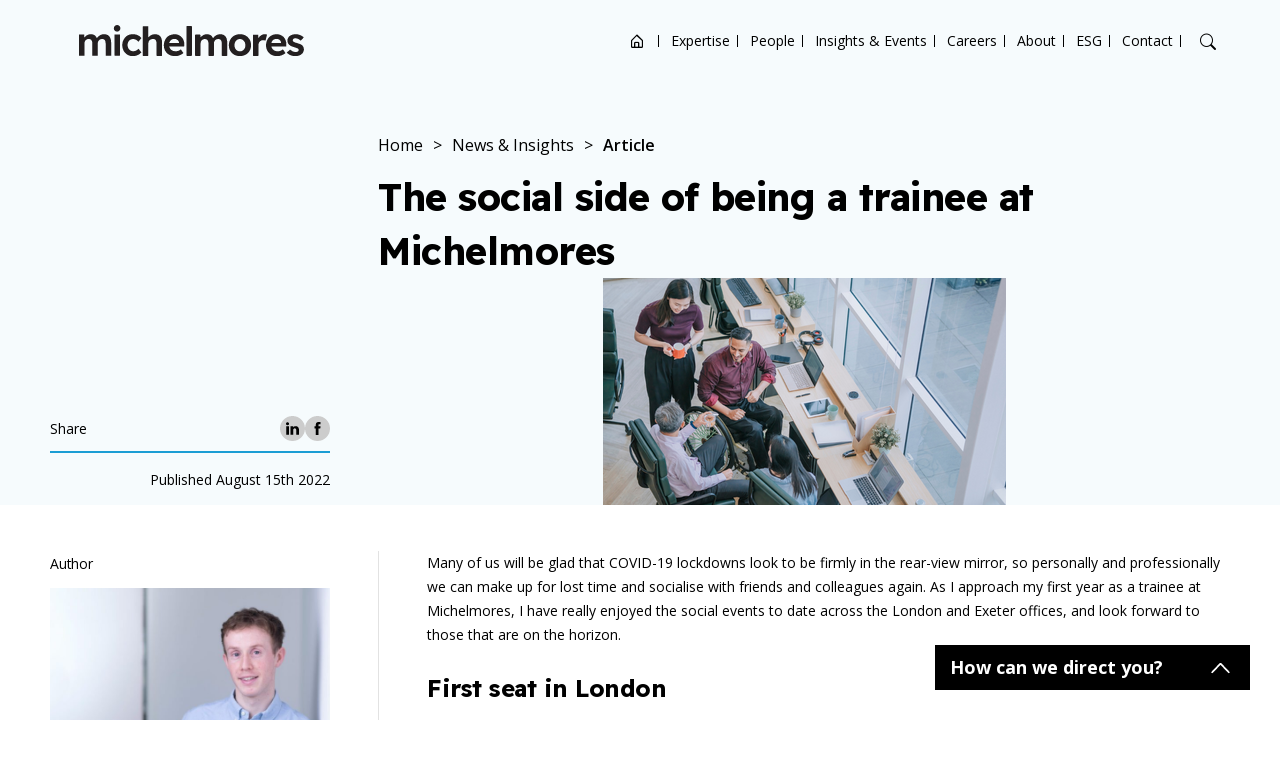

--- FILE ---
content_type: application/javascript; charset=utf-8
request_url: https://www.michelmores.com/app/themes/picostrap5-child-base/dist/js/base_theme_script.741df41066034171df440a9faf7fbef1.js?ver=1.0.0
body_size: 2539
content:
(self.webpackChunklaravel_mix_boilerplate=self.webpackChunklaravel_mix_boilerplate||[]).push([[1243],{1920:function(){!function(e){"use strict";e(".main-nav .bi").on("click",(function(n){var i=e(this);e(this).parent().siblings().find(".sub-menu").slideUp(),e(this).parent().siblings().find(".bi").addClass("bi-chevron-down"),i.hasClass("bi-chevron-down")?i.removeClass("bi-chevron-down").addClass("bi-chevron-up"):i.removeClass("bi-chevron-up").addClass("bi-chevron-down"),i.next(".sub-menu").slideToggle()})),e(".search-btn").on("click",(function(){e(".mobile-search").addClass("slide")})),e(".search-cross-btn").on("click",(function(){e(".mobile-search").removeClass("slide")})),window.addEventListener("scroll",(function(){document.querySelector("header.style-1").classList.toggle("sticky",window.scrollY>0)})),e("select.nice-select-cls").niceSelect();new Swiper(".event-banner-slider",{slidesPerView:1,spaceBetween:12,loop:!0,speed:1500,autoplay:{delay:3e3},navigation:{nextEl:".next-btn-121"},pagination:{el:".swiper-pagination121",clickable:!0}});e(".video-popup").magnificPopup({type:"iframe"});var n,i=document.getElementsByClassName("accordion");for(n=0;n<i.length;n++)i[n].addEventListener("click",(function(){this.classList.toggle("active");var e=this.nextElementSibling;"block"===e.style.display?e.style.display="none":e.style.display="block"}));var l=5,s=e("#experinse-content p");e(s.slice(0,l)).addClass("show"),e(s).length>5?e("#loadMore").show():e("#loadMore").hide(),e("#loadMore").on("click",(function(n){n.preventDefault(),e(s.slice(l,l+5)).addClass("show"),(l+=5)>=s.length&&e("#loadMore").hide()}));s=e("#experinse-content .accordion-wrapper");e(s.slice(0,l)).addClass("show"),e(s).length>5?e("#loadMore").show():e("#loadMore").hide(),e("#loadMore").on("click",(function(n){n.preventDefault(),e(s.slice(l,l+5)).addClass("show"),(l+=5)>=s.length&&e("#loadMore").hide()})),e("#default-content p:not(:lt(2))").hide(),e("#loadMore3").click((function(){var n=e("#default-content p:hidden");n.slice(0,2).show(),n.length<=2&&e("#loadMore3").hide(),e("#lessText3").show()})),e("#lessText3").click((function(){var n=e("#default-content p:visible");n.slice(-2).hide(),n.length<=4&&e("#lessText3").hide(),e("#loadMore3").show()})),e("#lessText3").hide();new Swiper(".testimonial-slider",{slidesPerView:1,spaceBetween:12,effect:"fade",fadeEffect:{crossFade:!0},loop:!0,speed:1500,autoplay:{delay:3e3},navigation:{nextEl:".testimonial-next",prevEl:".testimonial-prev"},pagination:{el:".testimonial-pagination",clickable:!0}});e(".print-page").click((function(e){e.preventDefault(),window.print()}))}(jQuery)}},function(e){var n;n=1920,e(e.s=n)}]);